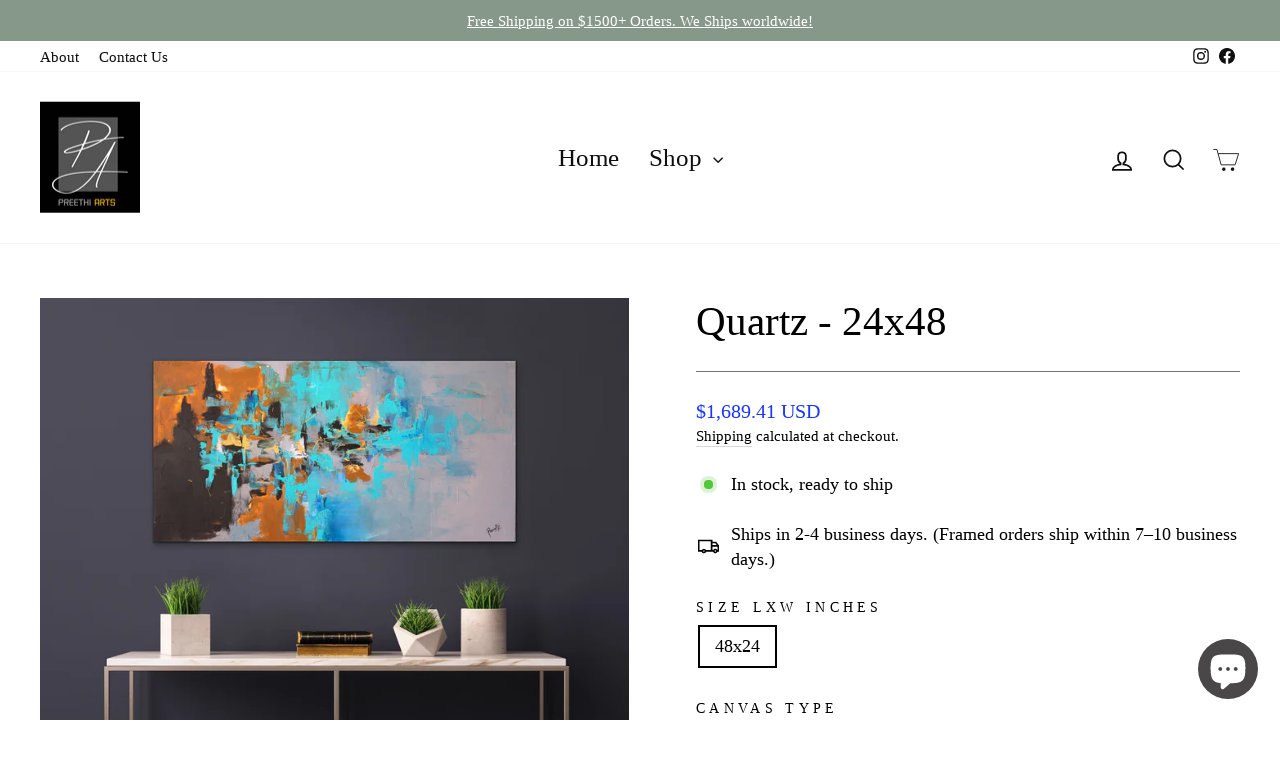

--- FILE ---
content_type: text/javascript; charset=utf-8
request_url: https://www.preethiarts.com/products/quartz.js
body_size: 867
content:
{"id":2463953125460,"title":"Quartz - 24x48","handle":"quartz","description":"\u003cp\u003e \u003c\/p\u003e\n\u003cp\u003e\u003cstrong\u003eMEDIUM\u003c\/strong\u003e:                          Acrylic on Canvas\u003c\/p\u003e\n\u003cp\u003e\u003cstrong\u003eCONDITION\u003c\/strong\u003e:                     New - Instock- Ready to Ship\u003c\/p\u003e\n\u003cp\u003e\u003cem\u003eHandmade original contemporary abstract painting created and signed by Preethi Mathialagan comes with certificate of authenticity\u003c\/em\u003e\u003c\/p\u003e\n\u003cp\u003e\u003cspan data-mce-fragment=\"1\"\u003eNote - Framing will take additional time for shipping\u003c\/span\u003e\u003cbr\u003e\u003c\/p\u003e\n\u003cp\u003e \u003c\/p\u003e","published_at":"2020-11-08T22:49:17-06:00","created_at":"2019-03-03T17:50:56-06:00","vendor":"Preethi Arts","type":"Original","tags":["48x24","Abstract painting","Available","Cyan","Framed painting","Gray","Minimalist Art","Modern","Ready to ship Brown","Wall Art"],"price":168941,"price_min":168941,"price_max":188141,"available":true,"price_varies":true,"compare_at_price":null,"compare_at_price_min":0,"compare_at_price_max":0,"compare_at_price_varies":false,"variants":[{"id":44840687599838,"title":"48x24 \/ Stretched Canvas (no frame)","option1":"48x24","option2":"Stretched Canvas (no frame)","option3":null,"sku":"LOVABLEARTS000365","requires_shipping":true,"taxable":true,"featured_image":null,"available":true,"name":"Quartz - 24x48 - 48x24 \/ Stretched Canvas (no frame)","public_title":"48x24 \/ Stretched Canvas (no frame)","options":["48x24","Stretched Canvas (no frame)"],"price":168941,"weight":0,"compare_at_price":null,"inventory_management":"shopify","barcode":null,"requires_selling_plan":false,"selling_plan_allocations":[]},{"id":44840687632606,"title":"48x24 \/ Stretch + Black Frame","option1":"48x24","option2":"Stretch + Black Frame","option3":null,"sku":null,"requires_shipping":true,"taxable":true,"featured_image":null,"available":true,"name":"Quartz - 24x48 - 48x24 \/ Stretch + Black Frame","public_title":"48x24 \/ Stretch + Black Frame","options":["48x24","Stretch + Black Frame"],"price":188141,"weight":0,"compare_at_price":null,"inventory_management":"shopify","barcode":null,"requires_selling_plan":false,"selling_plan_allocations":[]},{"id":44840687665374,"title":"48x24 \/ Stretch + Gold Frame","option1":"48x24","option2":"Stretch + Gold Frame","option3":null,"sku":null,"requires_shipping":true,"taxable":true,"featured_image":null,"available":true,"name":"Quartz - 24x48 - 48x24 \/ Stretch + Gold Frame","public_title":"48x24 \/ Stretch + Gold Frame","options":["48x24","Stretch + Gold Frame"],"price":188141,"weight":0,"compare_at_price":null,"inventory_management":"shopify","barcode":null,"requires_selling_plan":false,"selling_plan_allocations":[]},{"id":44840687698142,"title":"48x24 \/ Stretch + Silver Frame","option1":"48x24","option2":"Stretch + Silver Frame","option3":null,"sku":null,"requires_shipping":true,"taxable":true,"featured_image":null,"available":true,"name":"Quartz - 24x48 - 48x24 \/ Stretch + Silver Frame","public_title":"48x24 \/ Stretch + Silver Frame","options":["48x24","Stretch + Silver Frame"],"price":188141,"weight":0,"compare_at_price":null,"inventory_management":"shopify","barcode":null,"requires_selling_plan":false,"selling_plan_allocations":[]}],"images":["\/\/cdn.shopify.com\/s\/files\/1\/0066\/7126\/9972\/products\/IMG_6351.JPG?v=1674490842","\/\/cdn.shopify.com\/s\/files\/1\/0066\/7126\/9972\/products\/IMG_6352.JPG?v=1674490842","\/\/cdn.shopify.com\/s\/files\/1\/0066\/7126\/9972\/products\/IMG_6353.JPG?v=1674490842"],"featured_image":"\/\/cdn.shopify.com\/s\/files\/1\/0066\/7126\/9972\/products\/IMG_6351.JPG?v=1674490842","options":[{"name":"Size LxW Inches","position":1,"values":["48x24"]},{"name":"Canvas Type","position":2,"values":["Stretched Canvas (no frame)","Stretch + Black Frame","Stretch + Gold Frame","Stretch + Silver Frame"]}],"url":"\/products\/quartz","media":[{"alt":"Quartz - 24x48 - Abstract painting, Modern Art, Wall art, Canvas painting, Framed art, Minimalist art","id":1437789651028,"position":1,"preview_image":{"aspect_ratio":1.0,"height":2000,"width":2000,"src":"https:\/\/cdn.shopify.com\/s\/files\/1\/0066\/7126\/9972\/products\/IMG_6351.JPG?v=1674490842"},"aspect_ratio":1.0,"height":2000,"media_type":"image","src":"https:\/\/cdn.shopify.com\/s\/files\/1\/0066\/7126\/9972\/products\/IMG_6351.JPG?v=1674490842","width":2000},{"alt":"Quartz - 24x48 - Abstract painting, Modern Art, Wall art, Canvas painting, Framed art, Minimalist art","id":1437789683796,"position":2,"preview_image":{"aspect_ratio":1.541,"height":1298,"width":2000,"src":"https:\/\/cdn.shopify.com\/s\/files\/1\/0066\/7126\/9972\/products\/IMG_6352.JPG?v=1674490842"},"aspect_ratio":1.541,"height":1298,"media_type":"image","src":"https:\/\/cdn.shopify.com\/s\/files\/1\/0066\/7126\/9972\/products\/IMG_6352.JPG?v=1674490842","width":2000},{"alt":"Quartz - 24x48 - Abstract painting, Modern Art, Wall art, Canvas painting, Framed art, Minimalist art","id":1437789716564,"position":3,"preview_image":{"aspect_ratio":1.5,"height":1333,"width":2000,"src":"https:\/\/cdn.shopify.com\/s\/files\/1\/0066\/7126\/9972\/products\/IMG_6353.JPG?v=1674490842"},"aspect_ratio":1.5,"height":1333,"media_type":"image","src":"https:\/\/cdn.shopify.com\/s\/files\/1\/0066\/7126\/9972\/products\/IMG_6353.JPG?v=1674490842","width":2000}],"requires_selling_plan":false,"selling_plan_groups":[]}